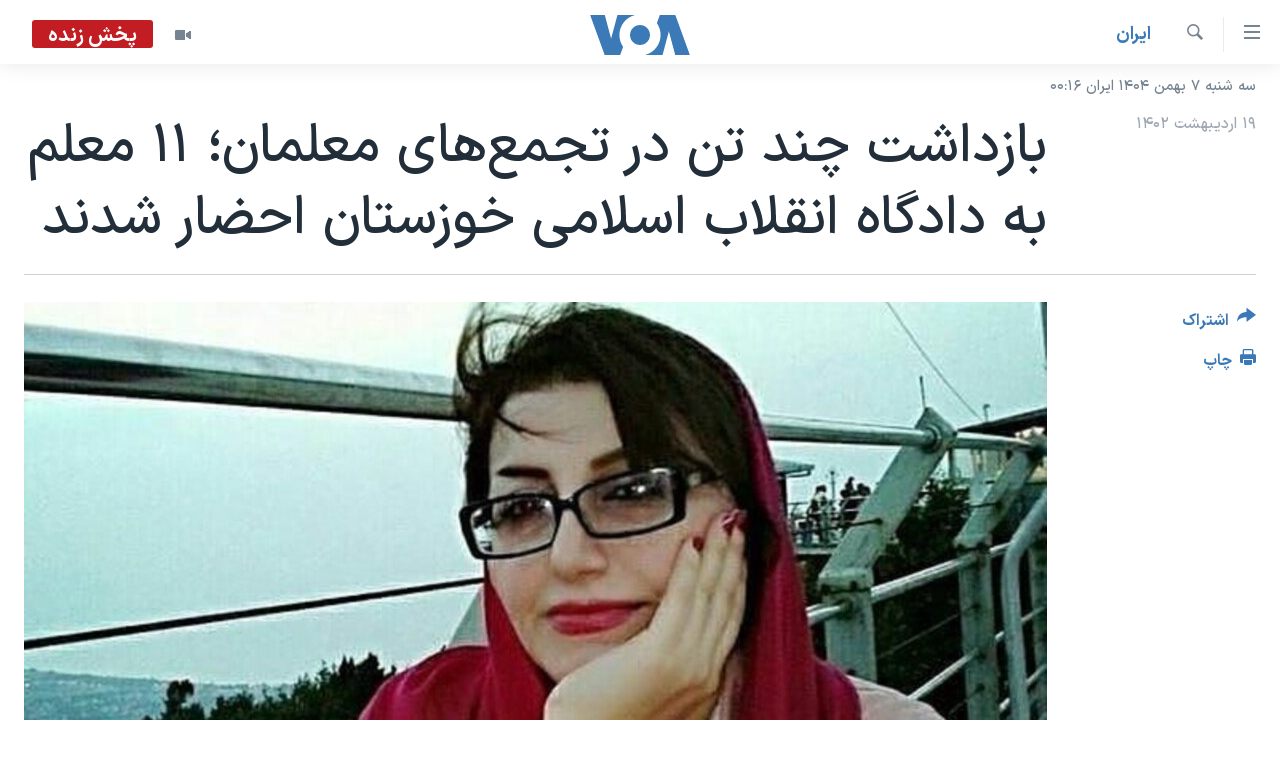

--- FILE ---
content_type: text/html; charset=utf-8
request_url: https://ir.voanews.com/a/several-detained-teachers-gatherings-summoned-khuzestan-iran/7085665.html
body_size: 13177
content:

<!DOCTYPE html>
<html lang="fa" dir="rtl" class="no-js">
<head>
<link href="/Content/responsive/VOA/fa-IR/VOA-fa-IR.css?&amp;av=0.0.0.0&amp;cb=306" rel="stylesheet"/>
<script src="https://tags.voanews.com/voa-pangea/prod/utag.sync.js"></script> <script type='text/javascript' src='https://www.youtube.com/iframe_api' async></script>
<script type="text/javascript">
//a general 'js' detection, must be on top level in <head>, due to CSS performance
document.documentElement.className = "js";
var cacheBuster = "306";
var appBaseUrl = "/";
var imgEnhancerBreakpoints = [0, 144, 256, 408, 650, 1023, 1597];
var isLoggingEnabled = false;
var isPreviewPage = false;
var isLivePreviewPage = false;
if (!isPreviewPage) {
window.RFE = window.RFE || {};
window.RFE.cacheEnabledByParam = window.location.href.indexOf('nocache=1') === -1;
const url = new URL(window.location.href);
const params = new URLSearchParams(url.search);
// Remove the 'nocache' parameter
params.delete('nocache');
// Update the URL without the 'nocache' parameter
url.search = params.toString();
window.history.replaceState(null, '', url.toString());
} else {
window.addEventListener('load', function() {
const links = window.document.links;
for (let i = 0; i < links.length; i++) {
links[i].href = '#';
links[i].target = '_self';
}
})
}
var pwaEnabled = false;
var swCacheDisabled;
</script>
<meta charset="utf-8" />
<title>بازداشت چند تن در تجمع‌های معلمان؛ ۱۱ معلم به دادگاه انقلاب اسلامی خوزستان احضار شدند</title>
<meta name="description" content="گزارش‌ها از ایران حاکی از بازداشت شماری از معلمان و فعالان صنفی معلمان و نیز احضار ۱۱ تن از آنان به دادگاه انقلاب اسلامی اهواز است." />
<meta name="keywords" content="ايران, سرخط خبرها, حقوق شهروندی, معلمان, زندان, بازداشت, خوزستان, سنندج, مشهد, فرزانه زیلابی" />
<meta name="viewport" content="width=device-width, initial-scale=1.0" />
<meta http-equiv="X-UA-Compatible" content="IE=edge" />
<meta name="robots" content="max-image-preview:large"><meta property="fb:pages" content="76683931440" />
<meta name="msvalidate.01" content="3286EE554B6F672A6F2E608C02343C0E" />
<link href="https://ir.voanews.com/a/several-detained-teachers-gatherings-summoned-khuzestan-iran/7085665.html" rel="canonical" />
<meta name="apple-mobile-web-app-title" content="صدای آمریکا" />
<meta name="apple-mobile-web-app-status-bar-style" content="black" />
<meta name="apple-itunes-app" content="app-id=1334373695, app-argument=//7085665.rtl" />
<meta content="بازداشت چند تن در تجمع‌های معلمان؛ ۱۱ معلم به دادگاه انقلاب اسلامی خوزستان احضار شدند" property="og:title" />
<meta content="گزارش‌ها از ایران حاکی از بازداشت شماری از معلمان و فعالان صنفی معلمان و نیز احضار ۱۱ تن از آنان به دادگاه انقلاب اسلامی اهواز است." property="og:description" />
<meta content="article" property="og:type" />
<meta content="https://ir.voanews.com/a/several-detained-teachers-gatherings-summoned-khuzestan-iran/7085665.html" property="og:url" />
<meta content="صدای آمریکا" property="og:site_name" />
<meta content="https://www.facebook.com/voafarsi" property="article:publisher" />
<meta content="https://gdb.voanews.com/1de17651-cc58-4943-83b1-d665348bbe1c_w1200_h630.jpg" property="og:image" />
<meta content="1200" property="og:image:width" />
<meta content="630" property="og:image:height" />
<meta content="110459702443185" property="fb:app_id" />
<meta content="summary_large_image" name="twitter:card" />
<meta content="@VOAfarsi" name="twitter:site" />
<meta content="https://gdb.voanews.com/1de17651-cc58-4943-83b1-d665348bbe1c_w1200_h630.jpg" name="twitter:image" />
<meta content="بازداشت چند تن در تجمع‌های معلمان؛ ۱۱ معلم به دادگاه انقلاب اسلامی خوزستان احضار شدند" name="twitter:title" />
<meta content="گزارش‌ها از ایران حاکی از بازداشت شماری از معلمان و فعالان صنفی معلمان و نیز احضار ۱۱ تن از آنان به دادگاه انقلاب اسلامی اهواز است." name="twitter:description" />
<link rel="amphtml" href="https://ir.voanews.com/amp/several-detained-teachers-gatherings-summoned-khuzestan-iran/7085665.html" />
<script type="application/ld+json">{"articleSection":"ايران","isAccessibleForFree":true,"headline":"بازداشت چند تن در تجمع‌های معلمان؛ ۱۱ معلم به دادگاه انقلاب اسلامی خوزستان احضار شدند","inLanguage":"fa-IR","keywords":"ايران, سرخط خبرها, حقوق شهروندی, معلمان, زندان, بازداشت, خوزستان, سنندج, مشهد, فرزانه زیلابی","author":{"@type":"Person","name":"صدای آمریکا"},"datePublished":"2023-05-09 18:23:58Z","dateModified":"2023-05-09 18:25:58Z","publisher":{"logo":{"width":512,"height":220,"@type":"ImageObject","url":"https://ir.voanews.com/Content/responsive/VOA/fa-IR/img/logo.png"},"@type":"NewsMediaOrganization","url":"https://ir.voanews.com","sameAs":["https://www.facebook.com/voafarsi","https://telegram.me/farsivoa","https://twitter.com/VOAfarsi","https://www.youtube.com/voafarsi","https://instagram.com/voafarsi/","\r\n\r\nhttps://www.threads.net/@voafarsi"],"name":"صدای آمریکا","alternateName":"صدای آمریکا"},"@context":"https://schema.org","@type":"NewsArticle","mainEntityOfPage":"https://ir.voanews.com/a/several-detained-teachers-gatherings-summoned-khuzestan-iran/7085665.html","url":"https://ir.voanews.com/a/several-detained-teachers-gatherings-summoned-khuzestan-iran/7085665.html","description":"گزارش‌ها از ایران حاکی از بازداشت شماری از معلمان و فعالان صنفی معلمان و نیز احضار ۱۱ تن از آنان به دادگاه انقلاب اسلامی اهواز است.","image":{"width":1080,"height":608,"@type":"ImageObject","url":"https://gdb.voanews.com/1de17651-cc58-4943-83b1-d665348bbe1c_w1080_h608.jpg"},"name":"بازداشت چند تن در تجمع‌های معلمان؛ ۱۱ معلم به دادگاه انقلاب اسلامی خوزستان احضار شدند"}</script>
<script src="/Scripts/responsive/infographics.b?v=dVbZ-Cza7s4UoO3BqYSZdbxQZVF4BOLP5EfYDs4kqEo1&amp;av=0.0.0.0&amp;cb=306"></script>
<script src="/Scripts/responsive/loader.b?v=Q26XNwrL6vJYKjqFQRDnx01Lk2pi1mRsuLEaVKMsvpA1&amp;av=0.0.0.0&amp;cb=306"></script>
<link rel="icon" type="image/svg+xml" href="/Content/responsive/VOA/img/webApp/favicon.svg" />
<link rel="alternate icon" href="/Content/responsive/VOA/img/webApp/favicon.ico" />
<link rel="apple-touch-icon" sizes="152x152" href="/Content/responsive/VOA/img/webApp/ico-152x152.png" />
<link rel="apple-touch-icon" sizes="144x144" href="/Content/responsive/VOA/img/webApp/ico-144x144.png" />
<link rel="apple-touch-icon" sizes="114x114" href="/Content/responsive/VOA/img/webApp/ico-114x114.png" />
<link rel="apple-touch-icon" sizes="72x72" href="/Content/responsive/VOA/img/webApp/ico-72x72.png" />
<link rel="apple-touch-icon-precomposed" href="/Content/responsive/VOA/img/webApp/ico-57x57.png" />
<link rel="icon" sizes="192x192" href="/Content/responsive/VOA/img/webApp/ico-192x192.png" />
<link rel="icon" sizes="128x128" href="/Content/responsive/VOA/img/webApp/ico-128x128.png" />
<meta name="msapplication-TileColor" content="#ffffff" />
<meta name="msapplication-TileImage" content="/Content/responsive/VOA/img/webApp/ico-144x144.png" />
<link rel="alternate" type="application/rss+xml" title="VOA - Top Stories [RSS]" href="/api/" />
<link rel="sitemap" type="application/rss+xml" href="/sitemap.xml" />
</head>
<body class=" nav-no-loaded cc_theme pg-article print-lay-article js-category-to-nav nojs-images date-time-enabled">
<script type="text/javascript" >
var analyticsData = {url:"https://ir.voanews.com/a/several-detained-teachers-gatherings-summoned-khuzestan-iran/7085665.html",property_id:"476",article_uid:"7085665",page_title:"بازداشت چند تن در تجمع‌های معلمان؛ ۱۱ معلم به دادگاه انقلاب اسلامی خوزستان احضار شدند",page_type:"article",content_type:"article",subcontent_type:"article",last_modified:"2023-05-09 18:25:58Z",pub_datetime:"2023-05-09 18:23:58Z",pub_year:"2023",pub_month:"05",pub_day:"09",pub_hour:"18",pub_weekday:"Tuesday",section:"ايران",english_section:"s_persian_news_iran",byline:"",categories:"s_persian_news_iran,s_latest_news,s_civil-rights",tags:"معلمان;زندان;بازداشت;خوزستان;سنندج;مشهد;فرزانه زیلابی",domain:"ir.voanews.com",language:"Persian",language_service:"VOA Persian",platform:"web",copied:"no",copied_article:"",copied_title:"",runs_js:"Yes",cms_release:"8.44.0.0.306",enviro_type:"prod",slug:"several-detained-teachers-gatherings-summoned-khuzestan-iran",entity:"VOA",short_language_service:"PER",platform_short:"W",page_name:"بازداشت چند تن در تجمع‌های معلمان؛ ۱۱ معلم به دادگاه انقلاب اسلامی خوزستان احضار شدند"};
</script>
<noscript><iframe src="https://www.googletagmanager.com/ns.html?id=GTM-N8MP7P" height="0" width="0" style="display:none;visibility:hidden"></iframe></noscript><script type="text/javascript" data-cookiecategory="analytics">
var gtmEventObject = Object.assign({}, analyticsData, {event: 'page_meta_ready'});window.dataLayer = window.dataLayer || [];window.dataLayer.push(gtmEventObject);
if (top.location === self.location) { //if not inside of an IFrame
var renderGtm = "true";
if (renderGtm === "true") {
(function(w,d,s,l,i){w[l]=w[l]||[];w[l].push({'gtm.start':new Date().getTime(),event:'gtm.js'});var f=d.getElementsByTagName(s)[0],j=d.createElement(s),dl=l!='dataLayer'?'&l='+l:'';j.async=true;j.src='//www.googletagmanager.com/gtm.js?id='+i+dl;f.parentNode.insertBefore(j,f);})(window,document,'script','dataLayer','GTM-N8MP7P');
}
}
</script>
<!--Analytics tag js version start-->
<script type="text/javascript" data-cookiecategory="analytics">
var utag_data = Object.assign({}, analyticsData, {});
if(typeof(TealiumTagFrom)==='function' && typeof(TealiumTagSearchKeyword)==='function') {
var utag_from=TealiumTagFrom();var utag_searchKeyword=TealiumTagSearchKeyword();
if(utag_searchKeyword!=null && utag_searchKeyword!=='' && utag_data["search_keyword"]==null) utag_data["search_keyword"]=utag_searchKeyword;if(utag_from!=null && utag_from!=='') utag_data["from"]=TealiumTagFrom();}
if(window.top!== window.self&&utag_data.page_type==="snippet"){utag_data.page_type = 'iframe';}
try{if(window.top!==window.self&&window.self.location.hostname===window.top.location.hostname){utag_data.platform = 'self-embed';utag_data.platform_short = 'se';}}catch(e){if(window.top!==window.self&&window.self.location.search.includes("platformType=self-embed")){utag_data.platform = 'cross-promo';utag_data.platform_short = 'cp';}}
(function(a,b,c,d){ a="https://tags.voanews.com/voa-pangea/prod/utag.js"; b=document;c="script";d=b.createElement(c);d.src=a;d.type="text/java"+c;d.async=true; a=b.getElementsByTagName(c)[0];a.parentNode.insertBefore(d,a); })();
</script>
<!--Analytics tag js version end-->
<!-- Analytics tag management NoScript -->
<noscript>
<img style="position: absolute; border: none;" src="https://ssc.voanews.com/b/ss/bbgprod,bbgentityvoa/1/G.4--NS/737324173?pageName=voa%3aper%3aw%3aarticle%3a%d8%a8%d8%a7%d8%b2%d8%af%d8%a7%d8%b4%d8%aa%20%da%86%d9%86%d8%af%20%d8%aa%d9%86%20%d8%af%d8%b1%20%d8%aa%d8%ac%d9%85%d8%b9%e2%80%8c%d9%87%d8%a7%db%8c%20%d9%85%d8%b9%d9%84%d9%85%d8%a7%d9%86%d8%9b%20%db%b1%db%b1%20%d9%85%d8%b9%d9%84%d9%85%20%d8%a8%d9%87%20%d8%af%d8%a7%d8%af%da%af%d8%a7%d9%87%20%d8%a7%d9%86%d9%82%d9%84%d8%a7%d8%a8%20%d8%a7%d8%b3%d9%84%d8%a7%d9%85%db%8c%20%d8%ae%d9%88%d8%b2%d8%b3%d8%aa%d8%a7%d9%86%20%d8%a7%d8%ad%d8%b6%d8%a7%d8%b1%20%d8%b4%d8%af%d9%86%d8%af&amp;c6=%d8%a8%d8%a7%d8%b2%d8%af%d8%a7%d8%b4%d8%aa%20%da%86%d9%86%d8%af%20%d8%aa%d9%86%20%d8%af%d8%b1%20%d8%aa%d8%ac%d9%85%d8%b9%e2%80%8c%d9%87%d8%a7%db%8c%20%d9%85%d8%b9%d9%84%d9%85%d8%a7%d9%86%d8%9b%20%db%b1%db%b1%20%d9%85%d8%b9%d9%84%d9%85%20%d8%a8%d9%87%20%d8%af%d8%a7%d8%af%da%af%d8%a7%d9%87%20%d8%a7%d9%86%d9%82%d9%84%d8%a7%d8%a8%20%d8%a7%d8%b3%d9%84%d8%a7%d9%85%db%8c%20%d8%ae%d9%88%d8%b2%d8%b3%d8%aa%d8%a7%d9%86%20%d8%a7%d8%ad%d8%b6%d8%a7%d8%b1%20%d8%b4%d8%af%d9%86%d8%af&amp;v36=8.44.0.0.306&amp;v6=D=c6&amp;g=https%3a%2f%2fir.voanews.com%2fa%2fseveral-detained-teachers-gatherings-summoned-khuzestan-iran%2f7085665.html&amp;c1=D=g&amp;v1=D=g&amp;events=event1,event52&amp;c16=voa%20persian&amp;v16=D=c16&amp;c5=s_persian_news_iran&amp;v5=D=c5&amp;ch=%d8%a7%d9%8a%d8%b1%d8%a7%d9%86&amp;c15=persian&amp;v15=D=c15&amp;c4=article&amp;v4=D=c4&amp;c14=7085665&amp;v14=D=c14&amp;v20=no&amp;c17=web&amp;v17=D=c17&amp;mcorgid=518abc7455e462b97f000101%40adobeorg&amp;server=ir.voanews.com&amp;pageType=D=c4&amp;ns=bbg&amp;v29=D=server&amp;v25=voa&amp;v30=476&amp;v105=D=User-Agent " alt="analytics" width="1" height="1" /></noscript>
<!-- End of Analytics tag management NoScript -->
<!--*** Accessibility links - For ScreenReaders only ***-->
<section>
<div class="sr-only">
<h2>لینکهای قابل دسترسی</h2>
<ul>
<li><a href="#content" data-disable-smooth-scroll="1">جهش به محتوای اصلی</a></li>
<li><a href="#navigation" data-disable-smooth-scroll="1">جهش به صفحه اصلی </a></li>
<li><a href="#txtHeaderSearch" data-disable-smooth-scroll="1">جهش به جستجو</a></li>
</ul>
</div>
</section>
<div dir="rtl">
<div id="page">
<aside>
<div class="c-lightbox overlay-modal">
<div class="c-lightbox__intro">
<h2 class="c-lightbox__intro-title"></h2>
<button class="btn btn--rounded c-lightbox__btn c-lightbox__intro-next" title="بعدی">
<span class="ico ico--rounded ico-chevron-forward"></span>
<span class="sr-only">بعدی</span>
</button>
</div>
<div class="c-lightbox__nav">
<button class="btn btn--rounded c-lightbox__btn c-lightbox__btn--close" title="ببندید">
<span class="ico ico--rounded ico-close"></span>
<span class="sr-only">ببندید</span>
</button>
<button class="btn btn--rounded c-lightbox__btn c-lightbox__btn--prev" title="قبلی">
<span class="ico ico--rounded ico-chevron-backward"></span>
<span class="sr-only">قبلی</span>
</button>
<button class="btn btn--rounded c-lightbox__btn c-lightbox__btn--next" title="بعدی">
<span class="ico ico--rounded ico-chevron-forward"></span>
<span class="sr-only">بعدی</span>
</button>
</div>
<div class="c-lightbox__content-wrap">
<figure class="c-lightbox__content">
<span class="c-spinner c-spinner--lightbox">
<img src="/Content/responsive/img/player-spinner.png"
alt="لطفأ صبر کنيد"
title="لطفأ صبر کنيد" />
</span>
<div class="c-lightbox__img">
<div class="thumb">
<img src="" alt="" />
</div>
</div>
<figcaption>
<div class="c-lightbox__info c-lightbox__info--foot">
<span class="c-lightbox__counter"></span>
<span class="caption c-lightbox__caption"></span>
</div>
</figcaption>
</figure>
</div>
<div class="hidden">
<div class="content-advisory__box content-advisory__box--lightbox">
<span class="content-advisory__box-text">هشدار: این تصویر ممکن است برای شما دلخراش باشد.</span>
<button class="btn btn--transparent content-advisory__box-btn m-t-md" value="text" type="button">
<span class="btn__text">
برای دیدن، اینجا را کلیک کنید
</span>
</button>
</div>
</div>
</div>
<div class="print-dialogue">
<div class="container">
<h3 class="print-dialogue__title section-head">گزینه‌های چاپ</h3>
<div class="print-dialogue__opts">
<ul class="print-dialogue__opt-group">
<li class="form__group form__group--checkbox">
<input class="form__check " id="checkboxImages" name="checkboxImages" type="checkbox" checked="checked" />
<label for="checkboxImages" class="form__label m-t-md">عکس</label>
</li>
<li class="form__group form__group--checkbox">
<input class="form__check " id="checkboxMultimedia" name="checkboxMultimedia" type="checkbox" checked="checked" />
<label for="checkboxMultimedia" class="form__label m-t-md">چند رسانه‌ای</label>
</li>
</ul>
<ul class="print-dialogue__opt-group">
<li class="form__group form__group--checkbox">
<input class="form__check " id="checkboxEmbedded" name="checkboxEmbedded" type="checkbox" checked="checked" />
<label for="checkboxEmbedded" class="form__label m-t-md">محتوای پیوست</label>
</li>
<li class="form__group form__group--checkbox">
<input class="form__check " id="checkboxComments" name="checkboxComments" type="checkbox" />
<label for="checkboxComments" class="form__label m-t-md">نظرات</label>
</li>
</ul>
</div>
<div class="print-dialogue__buttons">
<button class="btn btn--secondary close-button" type="button" title="لغو ">
<span class="btn__text ">لغو </span>
</button>
<button class="btn btn-cust-print m-l-sm" type="button" title="چاپ">
<span class="btn__text ">چاپ</span>
</button>
</div>
</div>
</div>
<div class="ctc-message pos-fix">
<div class="ctc-message__inner">لینک در حافظه ذخیره شد</div>
</div>
</aside>
<div class="hdr-20 hdr-20--big">
<div class="hdr-20__inner">
<div class="hdr-20__max pos-rel">
<div class="hdr-20__side hdr-20__side--primary d-flex">
<label data-for="main-menu-ctrl" data-switcher-trigger="true" data-switch-target="main-menu-ctrl" class="burger hdr-trigger pos-rel trans-trigger" data-trans-evt="click" data-trans-id="menu">
<span class="ico ico-close hdr-trigger__ico hdr-trigger__ico--close burger__ico burger__ico--close"></span>
<span class="ico ico-menu hdr-trigger__ico hdr-trigger__ico--open burger__ico burger__ico--open"></span>
</label>
<div class="menu-pnl pos-fix trans-target" data-switch-target="main-menu-ctrl" data-trans-id="menu">
<div class="menu-pnl__inner">
<nav class="main-nav menu-pnl__item menu-pnl__item--first">
<ul class="main-nav__list accordeon" data-analytics-tales="false" data-promo-name="link" data-location-name="nav,secnav">
<li class="main-nav__item">
<a class="main-nav__item-name main-nav__item-name--link" href="/" title="خانه" >خانه</a>
</li>
<li class="main-nav__item accordeon__item" data-switch-target="menu-item-790">
<label class="main-nav__item-name main-nav__item-name--label accordeon__control-label" data-switcher-trigger="true" data-for="menu-item-790">
موضوع ها
<span class="ico ico-chevron-down main-nav__chev"></span>
</label>
<div class="main-nav__sub-list">
<a class="main-nav__item-name main-nav__item-name--link main-nav__item-name--sub" href="/iran" title="ایران" data-item-name="iran" >ایران</a>
<a class="main-nav__item-name main-nav__item-name--link main-nav__item-name--sub" href="/america" title="آمریکا" data-item-name="us" >آمریکا</a>
<a class="main-nav__item-name main-nav__item-name--link main-nav__item-name--sub" href="/world" title="جهان" data-item-name="world" >جهان</a>
<a class="main-nav__item-name main-nav__item-name--link main-nav__item-name--sub" href="/z/1031" title="گزیده‌ها" data-item-name="s_persian_news" >گزیده‌ها</a>
<a class="main-nav__item-name main-nav__item-name--link main-nav__item-name--sub" href="/z/3826" title="ویژه برنامه‌ها" data-item-name="p_special-programs" >ویژه برنامه‌ها</a>
<a class="main-nav__item-name main-nav__item-name--link main-nav__item-name--sub" href="/z/6646" title="ویدیوها" data-item-name="s_videos" >ویدیوها</a>
<a class="main-nav__item-name main-nav__item-name--link main-nav__item-name--sub" href="/z/4264" title="حقوق شهروندی" data-item-name="s_civil-rights" >حقوق شهروندی</a>
<a class="main-nav__item-name main-nav__item-name--link main-nav__item-name--sub" href="/z/1037" title="علم و فناوری" data-item-name="s_persian_news_science-technology" >علم و فناوری</a>
<a class="main-nav__item-name main-nav__item-name--link main-nav__item-name--sub" href="/z/1113" title="گالری عکس" data-item-name="persian_news_photo-galleries" >گالری عکس</a>
<a class="main-nav__item-name main-nav__item-name--link main-nav__item-name--sub" href="/p/6980.html" title="آرشیو پخش زنده" >آرشیو پخش زنده</a>
</div>
</li>
<li class="main-nav__item">
<a class="main-nav__item-name main-nav__item-name--link" href="/programs/tv" title="برنامه های تلویزیونی" >برنامه های تلویزیونی</a>
</li>
<li class="main-nav__item">
<a class="main-nav__item-name main-nav__item-name--link" href="/schedule/tv.html#live-now" title="جدول برنامه ها" >جدول برنامه ها</a>
</li>
<li class="main-nav__item accordeon__item" data-switch-target="menu-item-1810">
<label class="main-nav__item-name main-nav__item-name--label accordeon__control-label" data-switcher-trigger="true" data-for="menu-item-1810">
صفحه‌های ویژه
<span class="ico ico-chevron-down main-nav__chev"></span>
</label>
<div class="main-nav__sub-list">
<a class="main-nav__item-name main-nav__item-name--link main-nav__item-name--sub" href="/p/7055.html" title="صفحه‌های ویژه" >صفحه‌های ویژه</a>
<a class="main-nav__item-name main-nav__item-name--link main-nav__item-name--sub" href="/p/9836.html" title="۲۵۰سالگی آمریکا" data-item-name="America250 project" >۲۵۰سالگی آمریکا</a>
<a class="main-nav__item-name main-nav__item-name--link main-nav__item-name--sub" href="/p/9133.html" title="مستندها" target="_blank" rel="noopener">مستندها</a>
<a class="main-nav__item-name main-nav__item-name--link main-nav__item-name--sub" href="/p/9582.html" title="بایگانی برنامه‌های تلویزیونی" target="_blank" rel="noopener">بایگانی برنامه‌های تلویزیونی</a>
<a class="main-nav__item-name main-nav__item-name--link main-nav__item-name--sub" href="/z/7939" title="انتخابات ریاست جمهوری آمریکا ۲۰۲۴" target="_blank" rel="noopener">انتخابات ریاست جمهوری آمریکا ۲۰۲۴</a>
<a class="main-nav__item-name main-nav__item-name--link main-nav__item-name--sub" href="/p/9307.html" title="حمله جمهوری اسلامی به اسرائیل" data-item-name="M.E. in crisis" >حمله جمهوری اسلامی به اسرائیل</a>
<a class="main-nav__item-name main-nav__item-name--link main-nav__item-name--sub" href="/p/9035.html" title="رمز مهسا" target="_blank" rel="noopener">رمز مهسا</a>
<a class="main-nav__item-name main-nav__item-name--link main-nav__item-name--sub" href="/p/8996.html" title="ورزش زنان در ایران" target="_blank" rel="noopener">ورزش زنان در ایران</a>
<a class="main-nav__item-name main-nav__item-name--link main-nav__item-name--sub" href="/p/8448.html" title="اعتراضات زن، زندگی، آزادی" target="_blank" rel="noopener">اعتراضات زن، زندگی، آزادی</a>
<a class="main-nav__item-name main-nav__item-name--link main-nav__item-name--sub" href="/p/7777.html" title="مجموعه مستندهای دادخواهی" target="_blank" rel="noopener">مجموعه مستندهای دادخواهی</a>
<a class="main-nav__item-name main-nav__item-name--link main-nav__item-name--sub" href="/p/9294.html" title="برنامه‌های نوروز ۱۴۰۳" target="_blank" rel="noopener">برنامه‌های نوروز ۱۴۰۳</a>
<a class="main-nav__item-name main-nav__item-name--link main-nav__item-name--sub" href="/p/7842.html" title="تریبونال مردمی آبان ۹۸" target="_blank" rel="noopener">تریبونال مردمی آبان ۹۸</a>
<a class="main-nav__item-name main-nav__item-name--link main-nav__item-name--sub" href="/p/8330.html" title="دادگاه حمید نوری" target="_blank" rel="noopener">دادگاه حمید نوری</a>
<a class="main-nav__item-name main-nav__item-name--link main-nav__item-name--sub" href="/p/7197.html" title="چهل سال گروگان‌گیری" target="_blank" rel="noopener">چهل سال گروگان‌گیری</a>
<a class="main-nav__item-name main-nav__item-name--link main-nav__item-name--sub" href="/p/6715.html" title="قانون شفافیت دارائی کادر رهبری ایران" target="_blank" rel="noopener">قانون شفافیت دارائی کادر رهبری ایران</a>
<a class="main-nav__item-name main-nav__item-name--link main-nav__item-name--sub" href="/p/7207.html" title="اعتراضات مردمی آبان ۹۸" target="_blank" rel="noopener">اعتراضات مردمی آبان ۹۸</a>
<a class="main-nav__item-name main-nav__item-name--link main-nav__item-name--sub" href="/p/9085.html" title="اسرائیل در جنگ" target="_blank" rel="noopener">اسرائیل در جنگ</a>
<a class="main-nav__item-name main-nav__item-name--link main-nav__item-name--sub" href="/p/9084.html" title="نرگس محمدی برنده جایزه نوبل صلح" target="_blank" rel="noopener">نرگس محمدی برنده جایزه نوبل صلح</a>
<a class="main-nav__item-name main-nav__item-name--link main-nav__item-name--sub" href="/z/1160" title="همایش محافظه‌کاران آمریکا &#171;سی‌پک&#187;" target="_blank" rel="noopener">همایش محافظه‌کاران آمریکا &#171;سی‌پک&#187;</a>
</div>
</li>
</ul>
</nav>
<div class="menu-pnl__item">
<a href="https://learningenglish.voanews.com/" class="menu-pnl__item-link" alt="یادگیری زبان انگلیسی">یادگیری زبان انگلیسی</a>
</div>
<div class="menu-pnl__item menu-pnl__item--social">
<h5 class="menu-pnl__sub-head">دنبال کنید</h5>
<a href="https://www.facebook.com/voafarsi" title="در فیسبوک ما را دنبال کنید" data-analytics-text="follow_on_facebook" class="btn btn--rounded btn--social-inverted menu-pnl__btn js-social-btn btn-facebook" target="_blank" rel="noopener">
<span class="ico ico-facebook-alt ico--rounded"></span>
</a>
<a href="https://telegram.me/farsivoa" title="در تلگرام ما را دنبال کنید" data-analytics-text="follow_on_telegram" class="btn btn--rounded btn--social-inverted menu-pnl__btn js-social-btn btn-telegram" target="_blank" rel="noopener">
<span class="ico ico-telegram ico--rounded"></span>
</a>
<a href="
https://www.threads.net/@voafarsi" title="در تردز ما را دنبال کنید" data-analytics-text="follow_on_threads" class="btn btn--rounded btn--social-inverted menu-pnl__btn js-social-btn btn-threads" target="_blank" rel="noopener">
<span class="ico ico-threads ico--rounded"></span>
</a>
<a href="https://twitter.com/VOAfarsi" title="در ایکس ما را دنبال کنید" data-analytics-text="follow_on_twitter" class="btn btn--rounded btn--social-inverted menu-pnl__btn js-social-btn btn-twitter" target="_blank" rel="noopener">
<span class="ico ico-twitter ico--rounded"></span>
</a>
<a href="https://www.youtube.com/voafarsi" title="در یوتیوب ما را دنبال کنید" data-analytics-text="follow_on_youtube" class="btn btn--rounded btn--social-inverted menu-pnl__btn js-social-btn btn-youtube" target="_blank" rel="noopener">
<span class="ico ico-youtube ico--rounded"></span>
</a>
<a href="https://instagram.com/voafarsi/" title="در اینستاگرام ما را دنبال کنید" data-analytics-text="follow_on_instagram" class="btn btn--rounded btn--social-inverted menu-pnl__btn js-social-btn btn-instagram" target="_blank" rel="noopener">
<span class="ico ico-instagram ico--rounded"></span>
</a>
</div>
<div class="menu-pnl__item">
<a href="/navigation/allsites" class="menu-pnl__item-link">
<span class="ico ico-languages "></span>
زبانهای مختلف
</a>
</div>
</div>
</div>
<label data-for="top-search-ctrl" data-switcher-trigger="true" data-switch-target="top-search-ctrl" class="top-srch-trigger hdr-trigger">
<span class="ico ico-close hdr-trigger__ico hdr-trigger__ico--close top-srch-trigger__ico top-srch-trigger__ico--close"></span>
<span class="ico ico-search hdr-trigger__ico hdr-trigger__ico--open top-srch-trigger__ico top-srch-trigger__ico--open"></span>
</label>
<div class="srch-top srch-top--in-header" data-switch-target="top-search-ctrl">
<div class="container">
<form action="/s" class="srch-top__form srch-top__form--in-header" id="form-topSearchHeader" method="get" role="search"><label for="txtHeaderSearch" class="sr-only">جستجو</label>
<input type="text" id="txtHeaderSearch" name="k" placeholder="متن جستجو ...." accesskey="s" value="" class="srch-top__input analyticstag-event" onkeydown="if (event.keyCode === 13) { FireAnalyticsTagEventOnSearch('search', $dom.get('#txtHeaderSearch')[0].value) }" />
<button title="جستجو" type="submit" class="btn btn--top-srch analyticstag-event" onclick="FireAnalyticsTagEventOnSearch('search', $dom.get('#txtHeaderSearch')[0].value) ">
<span class="ico ico-search"></span>
</button></form>
</div>
</div>
<a href="/" class="main-logo-link">
<img src="/Content/responsive/VOA/fa-IR/img/logo-compact.svg" class="main-logo main-logo--comp" alt="site logo">
<img src="/Content/responsive/VOA/fa-IR/img/logo.svg" class="main-logo main-logo--big" alt="site logo">
</a>
</div>
<div class="hdr-20__side hdr-20__side--secondary d-flex">
<a href="/z/6646" title="ویدیو" class="hdr-20__secondary-item" data-item-name="video">
<span class="ico ico-video hdr-20__secondary-icon"></span>
</a>
<a href="/s" title="جستجو" class="hdr-20__secondary-item hdr-20__secondary-item--search" data-item-name="search">
<span class="ico ico-search hdr-20__secondary-icon hdr-20__secondary-icon--search"></span>
</a>
<div class="hdr-20__secondary-item live-b-drop">
<div class="live-b-drop__off">
<a href="/live/video/86" class="live-b-drop__link" title="پخش زنده" data-item-name="live">
<span class="badge badge--live-btn badge--live">
پخش زنده
</span>
</a>
</div>
<div class="live-b-drop__on hidden">
<label data-for="live-ctrl" data-switcher-trigger="true" data-switch-target="live-ctrl" class="live-b-drop__label pos-rel">
<span class="badge badge--live badge--live-btn">
پخش زنده
</span>
<span class="ico ico-close live-b-drop__label-ico live-b-drop__label-ico--close"></span>
</label>
<div class="live-b-drop__panel" id="targetLivePanelDiv" data-switch-target="live-ctrl"></div>
</div>
</div>
<div class="srch-bottom">
<form action="/s" class="srch-bottom__form d-flex" id="form-bottomSearch" method="get" role="search"><label for="txtSearch" class="sr-only">جستجو</label>
<input type="search" id="txtSearch" name="k" placeholder="متن جستجو ...." accesskey="s" value="" class="srch-bottom__input analyticstag-event" onkeydown="if (event.keyCode === 13) { FireAnalyticsTagEventOnSearch('search', $dom.get('#txtSearch')[0].value) }" />
<button title="جستجو" type="submit" class="btn btn--bottom-srch analyticstag-event" onclick="FireAnalyticsTagEventOnSearch('search', $dom.get('#txtSearch')[0].value) ">
<span class="ico ico-search"></span>
</button></form>
</div>
</div>
<img src="/Content/responsive/VOA/fa-IR/img/logo-print.gif" class="logo-print" alt="site logo">
<img src="/Content/responsive/VOA/fa-IR/img/logo-print_color.png" class="logo-print logo-print--color" alt="site logo">
</div>
</div>
</div>
<script>
if (document.body.className.indexOf('pg-home') > -1) {
var nav2In = document.querySelector('.hdr-20__inner');
var nav2Sec = document.querySelector('.hdr-20__side--secondary');
var secStyle = window.getComputedStyle(nav2Sec);
if (nav2In && window.pageYOffset < 150 && secStyle['position'] !== 'fixed') {
nav2In.classList.add('hdr-20__inner--big')
}
}
</script>
<div class="c-hlights c-hlights--breaking c-hlights--no-item" data-hlight-display="mobile,desktop">
<div class="c-hlights__wrap container p-0">
<div class="c-hlights__nav">
<a role="button" href="#" title="قبلی">
<span class="ico ico-chevron-backward m-0"></span>
<span class="sr-only">قبلی</span>
</a>
<a role="button" href="#" title="بعدی">
<span class="ico ico-chevron-forward m-0"></span>
<span class="sr-only">بعدی</span>
</a>
</div>
<span class="c-hlights__label">
<span class="">خبر فوری</span>
<span class="switcher-trigger">
<label data-for="more-less-1" data-switcher-trigger="true" class="switcher-trigger__label switcher-trigger__label--more p-b-0" title="بیشتر بخوانید">
<span class="ico ico-chevron-down"></span>
</label>
<label data-for="more-less-1" data-switcher-trigger="true" class="switcher-trigger__label switcher-trigger__label--less p-b-0" title="کمتر">
<span class="ico ico-chevron-up"></span>
</label>
</span>
</span>
<ul class="c-hlights__items switcher-target" data-switch-target="more-less-1">
</ul>
</div>
</div> <div class="date-time-area ">
<div class="container">
<span class="date-time">
سه شنبه ۷ بهمن ۱۴۰۴ ایران ۰۰:۱۶
</span>
</div>
</div>
<div id="content">
<main class="container">
<div class="hdr-container">
<div class="row">
<div class="col-category col-xs-12 col-md-2 pull-left"> <div class="category js-category">
<a class="" href="/iran-news">ايران</a> </div>
</div><div class="col-title col-xs-12 col-md-10 pull-right"> <h1 class="title pg-title">
بازداشت چند تن در تجمع‌های معلمان؛ ۱۱ معلم به دادگاه انقلاب اسلامی خوزستان احضار شدند
</h1>
</div><div class="col-publishing-details col-xs-12 col-sm-12 col-md-2 pull-left"> <div class="publishing-details ">
<div class="published">
<span class="date" >
<time pubdate="pubdate" datetime="2023-05-09T21:53:58+03:30">
۱۹ اردیبهشت ۱۴۰۲
</time>
</span>
</div>
</div>
</div><div class="col-lg-12 separator"> <div class="separator">
<hr class="title-line" />
</div>
</div><div class="col-multimedia col-xs-12 col-md-10 pull-right"> <div class="cover-media">
<figure class="media-image js-media-expand">
<div class="img-wrap">
<div class="thumb thumb16_9">
<img src="https://gdb.voanews.com/1de17651-cc58-4943-83b1-d665348bbe1c_w250_r1_s.jpg" alt="فرزانه زیلابی، وکیل، از احضار ۱۱ تن از معلمان و اهضای کانون صنفی معلمان خوزستان به دادگاه خبر داد. " />
</div>
</div>
<figcaption>
<span class="caption">فرزانه زیلابی، وکیل، از احضار ۱۱ تن از معلمان و اهضای کانون صنفی معلمان خوزستان به دادگاه خبر داد. </span>
</figcaption>
</figure>
</div>
</div><div class="col-xs-12 col-md-2 pull-left article-share pos-rel"> <div class="share--box">
<div class="sticky-share-container" style="display:none">
<div class="container">
<a href="https://ir.voanews.com" id="logo-sticky-share">&nbsp;</a>
<div class="pg-title pg-title--sticky-share">
بازداشت چند تن در تجمع‌های معلمان؛ ۱۱ معلم به دادگاه انقلاب اسلامی خوزستان احضار شدند
</div>
<div class="sticked-nav-actions">
<!--This part is for sticky navigation display-->
<p class="buttons link-content-sharing p-0 ">
<button class="btn btn--link btn-content-sharing p-t-0 " id="btnContentSharing" value="text" role="Button" type="" title="گزینه های بیشتر اشتراک گذاری">
<span class="ico ico-share ico--l"></span>
<span class="btn__text ">
اشتراک
</span>
</button>
</p>
<aside class="content-sharing js-content-sharing js-content-sharing--apply-sticky content-sharing--sticky"
role="complementary"
data-share-url="https://ir.voanews.com/a/several-detained-teachers-gatherings-summoned-khuzestan-iran/7085665.html" data-share-title="بازداشت چند تن در تجمع‌های معلمان؛ ۱۱ معلم به دادگاه انقلاب اسلامی خوزستان احضار شدند" data-share-text="گزارش‌ها از ایران حاکی از بازداشت شماری از معلمان و فعالان صنفی معلمان و نیز احضار ۱۱ تن از آنان به دادگاه انقلاب اسلامی اهواز است.">
<div class="content-sharing__popover">
<h6 class="content-sharing__title">اشتراک </h6>
<button href="#close" id="btnCloseSharing" class="btn btn--text-like content-sharing__close-btn">
<span class="ico ico-close ico--l"></span>
</button>
<ul class="content-sharing__list">
<li class="content-sharing__item">
<div class="ctc ">
<input type="text" class="ctc__input" readonly="readonly">
<a href="" js-href="https://ir.voanews.com/a/several-detained-teachers-gatherings-summoned-khuzestan-iran/7085665.html" class="content-sharing__link ctc__button">
<span class="ico ico-copy-link ico--rounded ico--s"></span>
<span class="content-sharing__link-text">دریافت لینک</span>
</a>
</div>
</li>
<li class="content-sharing__item">
<a href="https://facebook.com/sharer.php?u=https%3a%2f%2fir.voanews.com%2fa%2fseveral-detained-teachers-gatherings-summoned-khuzestan-iran%2f7085665.html"
data-analytics-text="share_on_facebook"
title="Facebook" target="_blank"
class="content-sharing__link js-social-btn">
<span class="ico ico-facebook ico--rounded ico--s"></span>
<span class="content-sharing__link-text">Facebook</span>
</a>
</li>
<li class="content-sharing__item">
<a href="https://telegram.me/share/url?url=https%3a%2f%2fir.voanews.com%2fa%2fseveral-detained-teachers-gatherings-summoned-khuzestan-iran%2f7085665.html"
data-analytics-text="share_on_telegram"
title="Telegram" target="_blank"
class="content-sharing__link js-social-btn">
<span class="ico ico-telegram ico--rounded ico--s"></span>
<span class="content-sharing__link-text">Telegram</span>
</a>
</li>
<li class="content-sharing__item">
<a href="https://twitter.com/share?url=https%3a%2f%2fir.voanews.com%2fa%2fseveral-detained-teachers-gatherings-summoned-khuzestan-iran%2f7085665.html&amp;text=%d8%a8%d8%a7%d8%b2%d8%af%d8%a7%d8%b4%d8%aa+%da%86%d9%86%d8%af+%d8%aa%d9%86+%d8%af%d8%b1+%d8%aa%d8%ac%d9%85%d8%b9%e2%80%8c%d9%87%d8%a7%db%8c+%d9%85%d8%b9%d9%84%d9%85%d8%a7%d9%86%d8%9b+%db%b1%db%b1+%d9%85%d8%b9%d9%84%d9%85+%d8%a8%d9%87+%d8%af%d8%a7%d8%af%da%af%d8%a7%d9%87+%d8%a7%d9%86%d9%82%d9%84%d8%a7%d8%a8+%d8%a7%d8%b3%d9%84%d8%a7%d9%85%db%8c+%d8%ae%d9%88%d8%b2%d8%b3%d8%aa%d8%a7%d9%86+%d8%a7%d8%ad%d8%b6%d8%a7%d8%b1+%d8%b4%d8%af%d9%86%d8%af"
data-analytics-text="share_on_twitter"
title="Twitter" target="_blank"
class="content-sharing__link js-social-btn">
<span class="ico ico-twitter ico--rounded ico--s"></span>
<span class="content-sharing__link-text">Twitter</span>
</a>
</li>
<li class="content-sharing__item visible-xs-inline-block visible-sm-inline-block">
<a href="whatsapp://send?text=https%3a%2f%2fir.voanews.com%2fa%2fseveral-detained-teachers-gatherings-summoned-khuzestan-iran%2f7085665.html"
data-analytics-text="share_on_whatsapp"
title="WhatsApp" target="_blank"
class="content-sharing__link js-social-btn">
<span class="ico ico-whatsapp ico--rounded ico--s"></span>
<span class="content-sharing__link-text">WhatsApp</span>
</a>
</li>
<li class="content-sharing__item">
<a href="mailto:?body=https%3a%2f%2fir.voanews.com%2fa%2fseveral-detained-teachers-gatherings-summoned-khuzestan-iran%2f7085665.html&amp;subject=بازداشت چند تن در تجمع‌های معلمان؛ ۱۱ معلم به دادگاه انقلاب اسلامی خوزستان احضار شدند"
title="Email"
class="content-sharing__link ">
<span class="ico ico-email ico--rounded ico--s"></span>
<span class="content-sharing__link-text">Email</span>
</a>
</li>
</ul>
</div>
</aside>
</div>
</div>
</div>
<div class="links">
<p class="buttons link-content-sharing p-0 ">
<button class="btn btn--link btn-content-sharing p-t-0 " id="btnContentSharing" value="text" role="Button" type="" title="گزینه های بیشتر اشتراک گذاری">
<span class="ico ico-share ico--l"></span>
<span class="btn__text ">
اشتراک
</span>
</button>
</p>
<aside class="content-sharing js-content-sharing " role="complementary"
data-share-url="https://ir.voanews.com/a/several-detained-teachers-gatherings-summoned-khuzestan-iran/7085665.html" data-share-title="بازداشت چند تن در تجمع‌های معلمان؛ ۱۱ معلم به دادگاه انقلاب اسلامی خوزستان احضار شدند" data-share-text="گزارش‌ها از ایران حاکی از بازداشت شماری از معلمان و فعالان صنفی معلمان و نیز احضار ۱۱ تن از آنان به دادگاه انقلاب اسلامی اهواز است.">
<div class="content-sharing__popover">
<h6 class="content-sharing__title">اشتراک </h6>
<button href="#close" id="btnCloseSharing" class="btn btn--text-like content-sharing__close-btn">
<span class="ico ico-close ico--l"></span>
</button>
<ul class="content-sharing__list">
<li class="content-sharing__item">
<div class="ctc ">
<input type="text" class="ctc__input" readonly="readonly">
<a href="" js-href="https://ir.voanews.com/a/several-detained-teachers-gatherings-summoned-khuzestan-iran/7085665.html" class="content-sharing__link ctc__button">
<span class="ico ico-copy-link ico--rounded ico--l"></span>
<span class="content-sharing__link-text">دریافت لینک</span>
</a>
</div>
</li>
<li class="content-sharing__item">
<a href="https://facebook.com/sharer.php?u=https%3a%2f%2fir.voanews.com%2fa%2fseveral-detained-teachers-gatherings-summoned-khuzestan-iran%2f7085665.html"
data-analytics-text="share_on_facebook"
title="Facebook" target="_blank"
class="content-sharing__link js-social-btn">
<span class="ico ico-facebook ico--rounded ico--l"></span>
<span class="content-sharing__link-text">Facebook</span>
</a>
</li>
<li class="content-sharing__item">
<a href="https://telegram.me/share/url?url=https%3a%2f%2fir.voanews.com%2fa%2fseveral-detained-teachers-gatherings-summoned-khuzestan-iran%2f7085665.html"
data-analytics-text="share_on_telegram"
title="Telegram" target="_blank"
class="content-sharing__link js-social-btn">
<span class="ico ico-telegram ico--rounded ico--l"></span>
<span class="content-sharing__link-text">Telegram</span>
</a>
</li>
<li class="content-sharing__item">
<a href="https://twitter.com/share?url=https%3a%2f%2fir.voanews.com%2fa%2fseveral-detained-teachers-gatherings-summoned-khuzestan-iran%2f7085665.html&amp;text=%d8%a8%d8%a7%d8%b2%d8%af%d8%a7%d8%b4%d8%aa+%da%86%d9%86%d8%af+%d8%aa%d9%86+%d8%af%d8%b1+%d8%aa%d8%ac%d9%85%d8%b9%e2%80%8c%d9%87%d8%a7%db%8c+%d9%85%d8%b9%d9%84%d9%85%d8%a7%d9%86%d8%9b+%db%b1%db%b1+%d9%85%d8%b9%d9%84%d9%85+%d8%a8%d9%87+%d8%af%d8%a7%d8%af%da%af%d8%a7%d9%87+%d8%a7%d9%86%d9%82%d9%84%d8%a7%d8%a8+%d8%a7%d8%b3%d9%84%d8%a7%d9%85%db%8c+%d8%ae%d9%88%d8%b2%d8%b3%d8%aa%d8%a7%d9%86+%d8%a7%d8%ad%d8%b6%d8%a7%d8%b1+%d8%b4%d8%af%d9%86%d8%af"
data-analytics-text="share_on_twitter"
title="Twitter" target="_blank"
class="content-sharing__link js-social-btn">
<span class="ico ico-twitter ico--rounded ico--l"></span>
<span class="content-sharing__link-text">Twitter</span>
</a>
</li>
<li class="content-sharing__item visible-xs-inline-block visible-sm-inline-block">
<a href="whatsapp://send?text=https%3a%2f%2fir.voanews.com%2fa%2fseveral-detained-teachers-gatherings-summoned-khuzestan-iran%2f7085665.html"
data-analytics-text="share_on_whatsapp"
title="WhatsApp" target="_blank"
class="content-sharing__link js-social-btn">
<span class="ico ico-whatsapp ico--rounded ico--l"></span>
<span class="content-sharing__link-text">WhatsApp</span>
</a>
</li>
<li class="content-sharing__item">
<a href="mailto:?body=https%3a%2f%2fir.voanews.com%2fa%2fseveral-detained-teachers-gatherings-summoned-khuzestan-iran%2f7085665.html&amp;subject=بازداشت چند تن در تجمع‌های معلمان؛ ۱۱ معلم به دادگاه انقلاب اسلامی خوزستان احضار شدند"
title="Email"
class="content-sharing__link ">
<span class="ico ico-email ico--rounded ico--l"></span>
<span class="content-sharing__link-text">Email</span>
</a>
</li>
</ul>
</div>
</aside>
<p class="link-print visible-md visible-lg buttons p-0">
<button class="btn btn--link btn-print p-t-0" onclick="if (typeof FireAnalyticsTagEvent === 'function') {FireAnalyticsTagEvent({ on_page_event: 'print_story' });}return false" title="(CTRL+P)">
<span class="ico ico-print"></span>
<span class="btn__text">چاپ</span>
</button>
</p>
</div>
</div>
</div>
</div>
</div>
<div class="body-container">
<div class="row">
<div class="col-xs-12 col-sm-12 col-md-10 col-lg-10 pull-right">
<div class="row">
<div class="col-xs-12 col-sm-12 col-md-8 col-lg-8 pull-left bottom-offset content-offset">
<div id="article-content" class="content-floated-wrap fb-quotable">
<div class="wsw">
<p>گزارش‌ها از ایران حاکی از بازداشت شماری از معلمان و فعالان صنفی معلمان و نیز احضار ۱۱ تن از آنان به دادگاه انقلاب اسلامی اهواز است.</p>
<p>شورای هماهنگی تشکل‌های صنفی فرهنگیان ایران خبر داد که فرزاد صفی‌خانپور، دبیر جامعەشناسی و از فعالین صنفی معلمان، در تجمع روز سه‌شنبه سنندج به دست پلیس امنیت بازداشت شد.</p>
<p>بر اساس این گزارش، او در تماسی تلفنی با خانوادە‌اش گفته است که روز چهارشنبه «بە دادسرا ارجاع خواهد شد.»</p>
<p>سازمان حقوق‌بشری هه‌نگاو هم از بازداشت فاتح عثمانی، معلم، در سنندج خبر داد و نوشت که او و آقای صفی‌خانپور توسط «نیروهای حکومتی همراه با ضرب‌وشتم بازداشت و به مکان نامعلومی منتقل شدند.»</p>
<p>شورای هماهنگی تشکل‌های صنفی فرهنگیان ایران همچنین اعلام کرد که عاتکه رجبی، معلمی که از ۲ مهر ماه در اعتراض به «قتل حکومتی دانش‌آموزان» دست به اعتصاب زد، اخراج شد و بارها مورد تهدید قرار گرفت، روز سه‌شنبه پس از آن که به منظور شرکت در تجمع معلمان در مشهد از خانه خارج شد، بازداشت شده‌ است.</p>
<p>شورای هماهنگی تشکل‌های صنفی فرهنگیان ایران، ضمن محکومیت شدید بازداشت خانم رجبی و تداوم برخوردهای قهری با معلمان، خواستار آزادی او و سایر معلمان زندانی شد.</p>
<p>این شورا همچنین خبر داد که نیروهای امنیتی با هجوم به منزل عاتکه رجبی، با درهم ریختن خانه، راضیه (آرزو رجبی)، خواهر او، را نیز بازداشت کردند.</p>
<p>در حال حاضر، شماری از معلمان و فعالان صنفی معلمان مانند اسماعیل عبدی، رسول بداقی، جعفر ابراهیمی، محمد حبیبی، مسعود فرهیخته، و هاشم خواستار به اتهام‌های امنیتی در بازداشت هستند و یا دوره حبس را می گذرانند.</p>
<p> </p>
<ul>
<li><strong>احضار ۱۱ معلم و فعال صنفی معلمان</strong></li>
</ul>
<p>فرزانه زیلابی، وکیل اعضای کانون صنفی معلمان خوزستان، روز سه‌شنبه از احضار ۱۱ تن از آنان به دادگاه انقلاب اسلامی اهواز خبر داد.</p>
<p>خانم زیلابی در مصاحبه با امتداد، متعلق به حزب اتحاد ملت، گفت: این معلمان و اعضای کانون صنفی معلمان استان خوزستان «پیرو کیفرخواست صادره از دادسرای عمومی و انقلاب اهواز به اتهام فعالیت تبلیغی علیه نظام و عضویت در گروه‌های معاند جهت رسیدگی به اتهام‌های انتسابی به دادگاه» احضار شده اند.</p>
<p>او افزود که در پی این احضار، پیروز نامی، دبیر کانون صنفی معلمان خوزستان و عضو شورای هماهنگی تشکل‌های صنفی فرهنگیان، و کوکب بداغی، سیامک صادقی‌چهرازی، علی کروشاتی، اقبال تامرادی، صادق ناصری، زهره بختیاری، شهریار شیروانی‌نیا، معین زرگانی، بهنیا بهمئی‌نژاد، و عماد رفیعی به او وکالت دادند.</p>
<p>به گفته فرزانه زیلابی، احضار این ۱۱ معلم و فعال صنفی معلمان در پی اعتراض‌های صنفی آنان که «به شکل ناگزیر» با اعتراض‌های پس از جان باختن مهسا امینی در بازداشت گشت ارشاد و مسمومیت‌های سریالی دانش آموزان برقرار شد، انجام شده است.</p>
<p>بر اساس این گزارش، با گزارش سازمان اطلاعات سپاه پاسداران استان خوزستان، دو پرونده با اتهام‌های متعدد امنیتی و غیر امنیتی برای این ۱۱ تن تشکیل شده است.</p>
<p>خانم زیلابی اشاره کرد که وقت رسیدگی به پرونده موکلانش، روز ۱۸ اردیبهشت ماه، مصادف با هفته معلم، تعیین شده بود که وقت تعیینی به علت در مرخصی بودن قاضی به ۲۷خرداد موکول شد.</p>
<p>او همچنین به امتداد گفت که صرف‌نظر از «ایرادهای شکلی و ماهوی خرد و کلان به عناوین اتهامی، گزارش ضابطان امنیتی و روند تحقیقات در پرونده، چارچوب فعالیت کانون صنفی معلمان و شورای هماهنگی تشکل‌های صنفی فرهنگیان با اساسنامه مصوب و خواسته‌های تعریف شده مشخص و آشکار است.»</p>
<p>فرزانه زیلابی تاکید کرد: «تراشیدن اتهام ناروا برای کانون صنفی معلمان و شورای هماهنگی تشکل‌های صنفی فرهنگیان به عنوان گروه‌هایی که هدف آنها بر هم زدن امنیت کشور است، ناشی از بی‌سلیقگی و کج‌اندیشی آقایانی است که شاید از سر ناچاری برای حل معضلات پیش آورده با پرونده‌سازی، قضایا را به انحراف می‌کشانند.»</p>
<p>وی ابراز امیدواری کرد که در نهایت این پرونده منجر به صدور حکم برائت به نفع موکلانش شود.</p>
<p>سخنان این حقوقدان در شرایطی انتشار یافت که سندیکای کارگران شرکت نیشکر هفت‌تپه اعلام کرد که قرار است جلسه رسیدگی به پرونده فرزانه زیلابی، روز چهارشنبه بیستم اردیبهشت در شعبه ۱۱۳ دادگاه کیفری اهواز، به «اتهام نشر اکاذیب» برگزار شود.</p>
<p>پیش از این، در روز ۲۸ فروردین امسال، جلسه رسیدگی به پرونده دیگر خانم زیلابی در شعبه ۴ دادگاه انقلاب اسلامی اهواز برگزار شده بود.</p>
<p>اتهامات او در این پرونده، فعالیت تبلیغی علیه نظام جمهوری اسلامی، اجتماع و تبانی جهت ارتکاب جرم علیه امنیت کشور، توهین به رهبری و عضویت در گروه‌های معاند نظام بوده است.</p>
<p>به گفته سندیکای کارگران شرکت نیشکر هفت‌تپه، این پرونده به دلیل «قبول وکالت اشخاصی در جریان جنبش زن، زندگی، آزادی برای او باز شده است.»</p>
<p>بر اساس این گزارش، پرونده قبلی فرزانه زیلابی برای وکالت کارگران نیشکر هفت‌تپه نیز همچنان باز است.</p>
<p>سندیکای کارگران نیشکر هفت‌تپه، با محکوم کردن احضار خانم زیلابی یه عنوان «وکیل شجاع و صادق کارگران هفت‌تپه»، خواستار پایان دادن به پرونده‌سازی علیه او شد.</p>
</div>
</div>
</div>
<div class="col-xs-12 col-sm-12 col-md-4 col-lg-4 pull-left design-top-offset"> <div class="media-block-wrap">
<h2 class="section-head">مطالب مرتبط</h2>
<div class="row">
<ul>
<li class="col-xs-12 col-sm-6 col-md-12 col-lg-12 mb-grid">
<div class="media-block ">
<a href="/a/teachers-gathering-protests-iran-farza-kamanghar/7085524.html" class="img-wrap img-wrap--t-spac img-wrap--size-4 img-wrap--float" title="تجمع‌های اعتراضی معلمان در چندین استان ایران همزمان با سالروز اعدام فرزاد کمانگر">
<div class="thumb thumb16_9">
<noscript class="nojs-img">
<img src="https://gdb.voanews.com/01000000-0aff-0242-4e37-08db50aff236_tv_w100_r1.jpg" alt="16x9 Image" />
</noscript>
<img data-src="https://gdb.voanews.com/01000000-0aff-0242-4e37-08db50aff236_tv_w33_r1.jpg" src="" alt="16x9 Image" class=""/>
</div>
<span class="ico ico-video ico--media-type"></span>
</a>
<div class="media-block__content media-block__content--h">
<a href="/a/teachers-gathering-protests-iran-farza-kamanghar/7085524.html">
<h4 class="media-block__title media-block__title--size-4" title="تجمع‌های اعتراضی معلمان در چندین استان ایران همزمان با سالروز اعدام فرزاد کمانگر">
تجمع‌های اعتراضی معلمان در چندین استان ایران همزمان با سالروز اعدام فرزاد کمانگر
</h4>
</a>
</div>
</div>
</li>
<li class="col-xs-12 col-sm-6 col-md-12 col-lg-12 mb-grid">
<div class="media-block ">
<a href="/a/rasht-teachers-protest/7085049.html" class="img-wrap img-wrap--t-spac img-wrap--size-4 img-wrap--float" title="&#171;معلم زندانی آزاد باید گردد&#187;؛ شعار معلمان در تجمع ۱۹ اردیبهشت رشت ">
<div class="thumb thumb16_9">
<noscript class="nojs-img">
<img src="https://gdb.voanews.com/01000000-0aff-0242-9596-08db508fdc89_tv_w100_r1.jpg" alt="16x9 Image" />
</noscript>
<img data-src="https://gdb.voanews.com/01000000-0aff-0242-9596-08db508fdc89_tv_w33_r1.jpg" src="" alt="16x9 Image" class=""/>
</div>
<span class="ico ico-video ico--media-type"></span>
</a>
<div class="media-block__content media-block__content--h">
<a href="/a/rasht-teachers-protest/7085049.html">
<h4 class="media-block__title media-block__title--size-4" title="&#171;معلم زندانی آزاد باید گردد&#187;؛ شعار معلمان در تجمع ۱۹ اردیبهشت رشت ">
&#171;معلم زندانی آزاد باید گردد&#187;؛ شعار معلمان در تجمع ۱۹ اردیبهشت رشت
</h4>
</a>
</div>
</div>
</li>
<li class="col-xs-12 col-sm-6 col-md-12 col-lg-12 mb-grid">
<div class="media-block ">
<a href="/a/shush-teachers-protest/7085038.html" class="img-wrap img-wrap--t-spac img-wrap--size-4 img-wrap--float" title="درخواست آزادی معلمان زندانی در تجمع اعتراضی فرهنگیان مقابل آموزش و پرورش شوش">
<div class="thumb thumb16_9">
<noscript class="nojs-img">
<img src="https://gdb.voanews.com/01000000-0aff-0242-b694-08db508e8d96_tv_w100_r1.jpg" alt="16x9 Image" />
</noscript>
<img data-src="https://gdb.voanews.com/01000000-0aff-0242-b694-08db508e8d96_tv_w33_r1.jpg" src="" alt="16x9 Image" class=""/>
</div>
<span class="ico ico-video ico--media-type"></span>
</a>
<div class="media-block__content media-block__content--h">
<a href="/a/shush-teachers-protest/7085038.html">
<h4 class="media-block__title media-block__title--size-4" title="درخواست آزادی معلمان زندانی در تجمع اعتراضی فرهنگیان مقابل آموزش و پرورش شوش">
درخواست آزادی معلمان زندانی در تجمع اعتراضی فرهنگیان مقابل آموزش و پرورش شوش
</h4>
</a>
</div>
</div>
</li>
<li class="col-xs-12 col-sm-6 col-md-12 col-lg-12 mb-grid">
<div class="media-block ">
<a href="/a/kermanshah-teachers-protest/7085024.html" class="img-wrap img-wrap--t-spac img-wrap--size-4 img-wrap--float" title="معلمان کرمانشاه در تجمع ۱۹ اردیبهشت خواستار آزادی معلمان زندانی در ایران شدند">
<div class="thumb thumb16_9">
<noscript class="nojs-img">
<img src="https://gdb.voanews.com/01000000-0aff-0242-19aa-08db508dafa9_tv_w100_r1.jpg" alt="16x9 Image" />
</noscript>
<img data-src="https://gdb.voanews.com/01000000-0aff-0242-19aa-08db508dafa9_tv_w33_r1.jpg" src="" alt="16x9 Image" class=""/>
</div>
<span class="ico ico-video ico--media-type"></span>
</a>
<div class="media-block__content media-block__content--h">
<a href="/a/kermanshah-teachers-protest/7085024.html">
<h4 class="media-block__title media-block__title--size-4" title="معلمان کرمانشاه در تجمع ۱۹ اردیبهشت خواستار آزادی معلمان زندانی در ایران شدند">
معلمان کرمانشاه در تجمع ۱۹ اردیبهشت خواستار آزادی معلمان زندانی در ایران شدند
</h4>
</a>
</div>
</div>
</li>
<li class="col-xs-12 col-sm-6 col-md-12 col-lg-12 mb-grid">
<div class="media-block ">
<a href="/a/iran-protests-economy-teachers-strikes/7084982.html" class="img-wrap img-wrap--t-spac img-wrap--size-4 img-wrap--float" title="برگزاری تجمعات معلمان در ۲۲ شهر؛ اعتصاب کارگران راه‌آهن کرمان و کارکنان بهشت زهرا">
<div class="thumb thumb16_9">
<noscript class="nojs-img">
<img src="https://gdb.voanews.com/01000000-0aff-0242-8d1b-08db5080fa1a_cx0_cy30_cw0_w100_r1.jpeg" alt="برگزاری تجمعات معلمان در ۲۲ شهر؛ اعتصاب کارگران راه‌آهن کرمان و کارکنان بهشت زهرا" />
</noscript>
<img data-src="https://gdb.voanews.com/01000000-0aff-0242-8d1b-08db5080fa1a_cx0_cy30_cw0_w33_r1.jpeg" src="" alt="برگزاری تجمعات معلمان در ۲۲ شهر؛ اعتصاب کارگران راه‌آهن کرمان و کارکنان بهشت زهرا" class=""/>
</div>
</a>
<div class="media-block__content media-block__content--h">
<a href="/a/iran-protests-economy-teachers-strikes/7084982.html">
<h4 class="media-block__title media-block__title--size-4" title="برگزاری تجمعات معلمان در ۲۲ شهر؛ اعتصاب کارگران راه‌آهن کرمان و کارکنان بهشت زهرا">
برگزاری تجمعات معلمان در ۲۲ شهر؛ اعتصاب کارگران راه‌آهن کرمان و کارکنان بهشت زهرا
</h4>
</a>
</div>
</div>
</li>
<li class="col-xs-12 col-sm-6 col-md-12 col-lg-12 mb-grid">
<div class="media-block ">
<a href="/a/protest-rallies-of-teachers-and-workers-were-held-in-iran/7084819.html" class="img-wrap img-wrap--t-spac img-wrap--size-4 img-wrap--float" title="تجمع‌های اعتراضی معلمان در چندین استان ایران ">
<div class="thumb thumb16_9">
<noscript class="nojs-img">
<img src="https://gdb.voanews.com/01000000-0aff-0242-6921-08db506cea77_w100_r1.png" alt="تجمع‌های اعتراضی معلمان در چندین استان ایران " />
</noscript>
<img data-src="https://gdb.voanews.com/01000000-0aff-0242-6921-08db506cea77_w33_r1.png" src="" alt="تجمع‌های اعتراضی معلمان در چندین استان ایران " class=""/>
</div>
</a>
<div class="media-block__content media-block__content--h">
<a href="/a/protest-rallies-of-teachers-and-workers-were-held-in-iran/7084819.html">
<h4 class="media-block__title media-block__title--size-4" title="تجمع‌های اعتراضی معلمان در چندین استان ایران ">
تجمع‌های اعتراضی معلمان در چندین استان ایران
</h4>
</a>
</div>
</div>
</li>
<li class="col-xs-12 col-sm-6 col-md-12 col-lg-12 mb-grid">
<div class="media-block ">
<a href="/a/some-teachers-labor-activists-released-on-bails/7083680.html" class="img-wrap img-wrap--t-spac img-wrap--size-4 img-wrap--float" title="شماری از معلمان و فعالان کارگری بازداشت‌شده به قید وثیقه‌های سنگین آزاد شدند">
<div class="thumb thumb16_9">
<noscript class="nojs-img">
<img src="https://gdb.voanews.com/01000000-0aff-0242-7098-08db4fdf8e9e_w100_r1.jpg" alt="شماری از معلمان و فعالان کارگری بازداشت‌شده به قید وثیقه‌های سنگین آزاد شدند" />
</noscript>
<img data-src="https://gdb.voanews.com/01000000-0aff-0242-7098-08db4fdf8e9e_w33_r1.jpg" src="" alt="شماری از معلمان و فعالان کارگری بازداشت‌شده به قید وثیقه‌های سنگین آزاد شدند" class=""/>
</div>
</a>
<div class="media-block__content media-block__content--h">
<a href="/a/some-teachers-labor-activists-released-on-bails/7083680.html">
<h4 class="media-block__title media-block__title--size-4" title="شماری از معلمان و فعالان کارگری بازداشت‌شده به قید وثیقه‌های سنگین آزاد شدند">
شماری از معلمان و فعالان کارگری بازداشت‌شده به قید وثیقه‌های سنگین آزاد شدند
</h4>
</a>
</div>
</div>
</li>
</ul>
</div>
</div>
<div class="region">
</div>
</div>
</div>
</div>
</div>
</div>
</main>
<a class="btn pos-abs p-0 lazy-scroll-load" data-ajax="true" data-ajax-mode="replace" data-ajax-update="#ymla-section" data-ajax-url="/part/section/5/8846" href="/p/8846.html" loadonce="true" title="بیشتر بخوانید">​</a> <div id="ymla-section" class="clear ymla-section"></div>
</div>
<footer role="contentinfo">
<div id="foot" class="foot">
<div class="container">
<div class="foot-nav collapsed" id="foot-nav">
<div class="menu">
<ul class="items">
<li class="socials block-socials">
<span class="handler" id="socials-handler">
دنبال کنید
</span>
<div class="inner">
<ul class="subitems follow">
<li>
<a href="https://www.facebook.com/voafarsi" title="در فیسبوک ما را دنبال کنید" data-analytics-text="follow_on_facebook" class="btn btn--rounded js-social-btn btn-facebook" target="_blank" rel="noopener">
<span class="ico ico-facebook-alt ico--rounded"></span>
</a>
</li>
<li>
<a href="https://telegram.me/farsivoa" title="در تلگرام ما را دنبال کنید" data-analytics-text="follow_on_telegram" class="btn btn--rounded js-social-btn btn-telegram" target="_blank" rel="noopener">
<span class="ico ico-telegram ico--rounded"></span>
</a>
</li>
<li>
<a href="https://twitter.com/VOAfarsi" title="در ایکس ما را دنبال کنید" data-analytics-text="follow_on_twitter" class="btn btn--rounded js-social-btn btn-twitter" target="_blank" rel="noopener">
<span class="ico ico-twitter ico--rounded"></span>
</a>
</li>
<li>
<a href="https://www.youtube.com/voafarsi" title="در یوتیوب ما را دنبال کنید" data-analytics-text="follow_on_youtube" class="btn btn--rounded js-social-btn btn-youtube" target="_blank" rel="noopener">
<span class="ico ico-youtube ico--rounded"></span>
</a>
</li>
<li>
<a href="https://instagram.com/voafarsi/" title="در اینستاگرام ما را دنبال کنید" data-analytics-text="follow_on_instagram" class="btn btn--rounded js-social-btn btn-instagram" target="_blank" rel="noopener">
<span class="ico ico-instagram ico--rounded"></span>
</a>
</li>
<li>
<a href="
https://www.threads.net/@voafarsi" title="در تردز ما را دنبال کنید" data-analytics-text="follow_on_threads" class="btn btn--rounded js-social-btn btn-threads" target="_blank" rel="noopener">
<span class="ico ico-threads ico--rounded"></span>
</a>
</li>
<li>
<a href="/rssfeeds" title="آر اس اس" data-analytics-text="follow_on_rss" class="btn btn--rounded js-social-btn btn-rss" >
<span class="ico ico-rss ico--rounded"></span>
</a>
</li>
<li>
<a href="/podcasts" title="پادکست" data-analytics-text="follow_on_podcast" class="btn btn--rounded js-social-btn btn-podcast" >
<span class="ico ico-podcast ico--rounded"></span>
</a>
</li>
<li>
<a href="/subscribe.html" title="اشتراک" data-analytics-text="follow_on_subscribe" class="btn btn--rounded js-social-btn btn-email" >
<span class="ico ico-email ico--rounded"></span>
</a>
</li>
</ul>
</div>
</li>
<li class="block-primary collapsed collapsible item">
<span class="handler">
در باره ما
<span title="close tab" class="ico ico-chevron-up"></span>
<span title="open tab" class="ico ico-chevron-down"></span>
<span title="اضافه کن" class="ico ico-plus"></span>
<span title="حذف" class="ico ico-minus"></span>
</span>
<div class="inner">
<ul class="subitems">
<li class="subitem">
<a class="handler" href="https://ir.voanews.com/a/section-508/5328201.html" title="متمم بخش ۵۰۸" >متمم بخش ۵۰۸</a>
</li>
<li class="subitem">
<a class="handler" href="http://m.ir.voanews.com/p/6135.html" title="منشور صدای آمریکا" >منشور صدای آمریکا</a>
</li>
<li class="subitem">
<a class="handler" href="/p/6154.html" title="حقوق و مقررات" >حقوق و مقررات</a>
</li>
<li class="subitem">
<a class="handler" href="/p/5357.html" title="قوانین تالار" >قوانین تالار</a>
</li>
</ul>
</div>
</li>
<li class="block-primary collapsed collapsible item">
<span class="handler">
خدمات
<span title="close tab" class="ico ico-chevron-up"></span>
<span title="open tab" class="ico ico-chevron-down"></span>
<span title="اضافه کن" class="ico ico-plus"></span>
<span title="حذف" class="ico ico-minus"></span>
</span>
<div class="inner">
<ul class="subitems">
<li class="subitem">
<a class="handler" href="/a/6423546.html" title="اپلیکیشن +VOA" >اپلیکیشن +VOA</a>
</li>
<li class="subitem">
<a class="handler" href="/p/6136.html" title="فیلترشکن" >فیلترشکن</a>
</li>
<li class="subitem">
<a class="handler" href="https://ir.voanews.com/subscribe.html" title="اشتراک خبرنامه" >اشتراک خبرنامه</a>
</li>
<li class="subitem">
<a class="handler" href="https://ir.voanews.com/a/archive_pnn-jobs/6096084.html" title="آگهی استخدام" >آگهی استخدام</a>
</li>
<li class="subitem">
<a class="handler" href="/p/6152.html" title="ماهواره ها" >ماهواره ها</a>
</li>
</ul>
</div>
</li>
<li class="block-secondary collapsed collapsible item">
<span class="handler">
گوناگون
<span title="close tab" class="ico ico-chevron-up"></span>
<span title="open tab" class="ico ico-chevron-down"></span>
<span title="اضافه کن" class="ico ico-plus"></span>
<span title="حذف" class="ico ico-minus"></span>
</span>
<div class="inner">
<ul class="subitems">
<li class="subitem">
<a class="handler" href="/p/7055.html" title="صفحه‌های ویژه" >صفحه‌های ویژه</a>
</li>
<li class="subitem">
<a class="handler" href="https://ir.voanews.com/p/6980.html" title="آرشیو پخش زنده" >آرشیو پخش زنده</a>
</li>
<li class="subitem">
<a class="handler" href="/p/6142.html" title="رؤسای جمهوری آمریکا" >رؤسای جمهوری آمریکا</a>
</li>
<li class="subitem">
<a class="handler" href="/p/9582.html" title="بایگانی برنامه‌های تلویزیونی" target="_blank" rel="noopener">بایگانی برنامه‌های تلویزیونی</a>
</li>
<li class="subitem">
<a class="handler" href="https://editorials.voa.gov/z/6242" title="دیدگاه‌ واشنگتن" >دیدگاه‌ واشنگتن</a>
</li>
</ul>
</div>
</li>
</ul>
</div>
</div>
<div class="foot__item foot__item--copyrights">
<p class="copyright"></p>
</div>
</div>
</div>
</footer> </div>
</div>
<script defer src="/Scripts/responsive/serviceWorkerInstall.js?cb=306"></script>
<script type="text/javascript">
// opera mini - disable ico font
if (navigator.userAgent.match(/Opera Mini/i)) {
document.getElementsByTagName("body")[0].className += " can-not-ff";
}
// mobile browsers test
if (typeof RFE !== 'undefined' && RFE.isMobile) {
if (RFE.isMobile.any()) {
document.getElementsByTagName("body")[0].className += " is-mobile";
}
else {
document.getElementsByTagName("body")[0].className += " is-not-mobile";
}
}
</script>
<script src="/conf.js?x=306" type="text/javascript"></script>
<div class="responsive-indicator">
<div class="visible-xs-block">XS</div>
<div class="visible-sm-block">SM</div>
<div class="visible-md-block">MD</div>
<div class="visible-lg-block">LG</div>
</div>
<script type="text/javascript">
var bar_data = {
"apiId": "7085665",
"apiType": "1",
"isEmbedded": "0",
"culture": "fa-IR",
"cookieName": "cmsLoggedIn",
"cookieDomain": "ir.voanews.com"
};
</script>
<div id="scriptLoaderTarget" style="display:none;contain:strict;"></div>
</body>
</html>